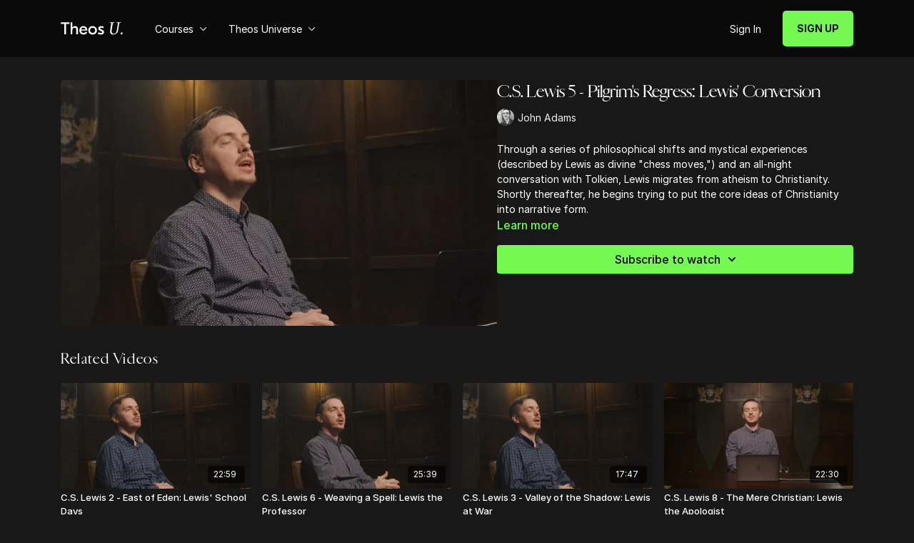

--- FILE ---
content_type: text/vnd.turbo-stream.html; charset=utf-8
request_url: https://my.theosu.ca/programs/cs-lewis-5.turbo_stream?playlist_position=sidebar&preview=false
body_size: -58
content:
<!DOCTYPE html><html><head><meta name="csrf-param" content="authenticity_token" />
<meta name="csrf-token" content="Vn6bLlbVQ3LnpEaZZtmh0LG7dtw6XBDmPTnDgreTxRdRBAue7bv5v28d8bAWzMzxCri7DR65n21szBuNDA2U-Q" /></head><body><turbo-stream action="update" target="program_show"><template>
  <turbo-frame id="program_player">
      <turbo-frame id="program_content" src="/programs/cs-lewis-5/program_content?playlist_position=sidebar&amp;preview=false">
</turbo-frame></turbo-frame></template></turbo-stream></body></html>

--- FILE ---
content_type: text/vnd.turbo-stream.html; charset=utf-8
request_url: https://my.theosu.ca/programs/cs-lewis-5/program_content?playlist_position=sidebar&preview=false
body_size: 11221
content:
<turbo-stream action="update" target="program_content"><template><div class="hidden"
     data-controller="integrations"
     data-integrations-facebook-pixel-enabled-value="true"
     data-integrations-google-tag-manager-enabled-value="true"
     data-integrations-google-analytics-enabled-value="false"
>
  <span class="hidden"
        data-integrations-target="gTag"
        data-event="ViewContent"
        data-payload-attributes='["content_name"]'
        data-payload-values='[&quot;C.S. Lewis 5 - Pilgrim&#39;s Regress: Lewis&#39; Conversion&quot;]'
  ></span>
  <span class="hidden"
        data-integrations-target="fbPx"
        data-event="ViewContent"
        data-payload-attributes='["content_name"]'
        data-payload-values='[&quot;C.S. Lewis 5 - Pilgrim&#39;s Regress: Lewis&#39; Conversion&quot;]'
  ></span>
</div>

<div
  id="program-controller"
  class='container hotwired'
  data-controller="program program-details-modal"
  data-program-id="1267749"
>
    
<ds-modal no-background="" size="small" with-close-icon id="more-details-modal" data-action="close->program-details-modal#closeDetailModal">
  <div class="bg-ds-default">
    <div class="p-6 pb-0 max-h-[calc(100vh-190px)] overflow-y-auto">
      <p class="text-ds-default text-ds-large-bold mb-4">C.S. Lewis 5 - Pilgrim&#39;s Regress: Lewis&#39; Conversion</p>
      <p class="text-ds-small-semi-bold-uppercase text-ds-muted mb-4">About</p>
      <div class="content-description text-ds-base-regular text-ds-default mb-6" data-program-details-modal-target="modalContent"></div>
      <div class="p-4 bg-ds-overlay flex flex-col gap-2 rounded overflow-x-auto">
          <div class="flex w-full gap-2">
            <div class="text-ds-small-medium text-ds-default w-[100px]">Duration</div>
            <div class="text-ds-micro-semi-bold text-ds-subtle bg-ds-inverted rounded px-1 pt-[0.15rem]">00:24:26</div>
          </div>
        <div class="flex w-full gap-2">
          <div class="text-ds-small-medium text-ds-default w-[100px]">Released</div>
          <div class="text-ds-small-regular text-ds-default">August 2021</div>
        </div>
          <div class="flex w-full gap-2">
              <div class="text-ds-small-medium text-ds-default w-[100px] shrink-0">Categories</div>
            <div class="flex flex-col w-full">
                <div class="flex">
                  <a
                    class="shrink-0 text-primary text-ds-small-medium inline-block mr-1"
                    target="_blank"
                    href="/categories/c.s.lewis"
                    data-turbo-frame="_top"
                  >
                    C.S. Lewis
                  </a>
                  <span class="shrink-0 inline-block text-ds-small-regular text-ds-muted">
                    (11 videos)
                  </span>
                </div>
            </div>
          </div>
      </div>
        <p class="mt-6 text-ds-small-semi-bold-uppercase text-ds-muted">
          Resources
        </p>
        <ds-swiper class="mt-4 md:grid md:grid-cols-4 md:gap-4"
          overflow-y-visible
          id="program_resources_swiper"
          md="disabled:true"
          options="{&quot;slidesPerView&quot;:2.3,&quot;spaceBetween&quot;:8}"
        >
            <swiper-slide>
              <ds-tooltip disabled md="disabled:false" id="file_resource_248270" class="flex h-12 w-full box-content" position="top">
                <div
                  style="clip-path: polygon(0 0, 0 100%, 100% 100%, 100% 16px, calc(100% - 16px) 0)"
                  class="w-full flex items-center bg-ds-subtle text-ds-default py-2 px-4 rounded relative box-border"
                >
                  <div class="text-ds-tiny-regular truncate max-h-8">
                    C.S. Lewis - 5 Audio Only
                  </div>
                  <div
                    style="clip-path: polygon(0 0, 0 100%, 100% 100%, 100% 16px, calc(100% - 16px) 0)"
                    class="w-4 h-4 absolute right-0 top-0 bg-primary rounded rounded-t-none rounded-r-none"
                  ></div>
                </div>
                  <div slot="content" class="w-40 text-ds-tiny-regular max-w-sm bg-ds-subtle p-1 rounded whitespace-normal">
                    Audio only version of this lesson.
                  </div>
              </ds-tooltip>
            </swiper-slide>
        </ds-swiper>
        <p class="text-ds-small-regular text-ds-muted mt-2">
          Available for download after purchase.
        </p>
    </div>
    <div class="text-right p-6 pt-2">
      <ds-button variant="primary" onclick="document.getElementById('more-details-modal').close()">Close</ds-button>
    </div>
  </div>
</ds-modal>

<div class="flex flex-col lg:flex-row gap-x-12 mb-6 lg:mb-0">
    <div class="h-full w-full lg:w-[55%] relative">
        <img
          src="https://alpha.uscreencdn.com/images/programs/1267749/horizontal/thumbnail.jpg?auto=webp&width=700"
          srcset="https://alpha.uscreencdn.com/images/programs/1267749/horizontal/thumbnail.jpg?auto=webp&width=700,
                  https://alpha.uscreencdn.com/images/programs/1267749/horizontal/thumbnail.jpg?auto=webp&width=1050 2x"
          alt="C.S. Lewis 5 - Pilgrim&#39;s Regress: Lewis&#39; Conversion"
          class="aspect-video rounded h-auto w-full"
        >
    </div>
  <div id="program_about" class="w-full lg:w-[45%] lg:mb-5">
      <h1 class="text-ds-title-2-semi-bold mt-2 lg:mt-0">
        C.S. Lewis 5 - Pilgrim&#39;s Regress: Lewis&#39; Conversion
      </h1>
      <div class="mt-2">
        <span class="inline-block">
            <ds-avatar
              style="--ds-avatar-size: 1.5rem;"
              class="inline-block "
              size="xxxs"
              url="https://alpha.uscreencdn.com/images/author/26583/small_LGnNu1ZyRSqyctEy7csU_FFC9E01B-B3F6-4080-B075-1878F5CF8697.JPG"
              text="John Adams">
            </ds-avatar>
        </span>
        <span class="inline-block align-super text-ds-default text-ds-small-regular">
          John Adams
        </span>
      </div>
    <div class="mt-4 text-ds-small-regular">
      <div aria-expanded=true class="content-description line-clamp-3 max-h-[60px] xl:line-clamp-[7] xl:max-h-[140px] xl:aria-expanded:line-clamp-[11] xl:aria-expanded:max-h-[220px]" data-program-details-modal-target="description">
        <p>Through a series of philosophical shifts and mystical experiences (described by Lewis as divine "chess moves,") and an all-night conversation with Tolkien, Lewis migrates from atheism to Christianity. Shortly thereafter, he begins trying to put the core ideas of Christianity into narrative form.</p>
      </div>
      <ds-button variant="text" data-action="click->program-details-modal#openDetailModal" class="cursor-pointer">Learn more</ds-button>
    </div>
    <div class="mt-4 flex flex-col sm:flex-row gap-2 ">
            <ds-dropdown data-test="subscriptions-list" float="center" sm="float:left" class="w-full">
              <ds-button class="w-full" slot="control" variant="primary">
                  Subscribe to watch
                <ds-icon slot="after" name="chevron-down"></ds-icon>
              </ds-button>
              <div
                slot="content"
                class="p-6 pt-4 w-screen max-w-screen-md sm:max-w-lg box-border sm:w-auto"
              >
                <p class="text-ds-small-regular mb-4">Select a membership:</p>
                  <a
                    href="/checkout/new?o=21905"
                    data-turbo-frame="_top"
                    class="mb-4 last:mb-0 rounded w-full border border-solid border-ds-default flex hover:opacity-70 transition-opacity"
                  >
                      <div class="h-[4rem] sm:h-[7rem] max-w-[112px] w-full sm:max-w-[192px] flex shrink-0">
                        <img class="h-full max-w-full max-h-full rounded-l mr-auto" src="https://alpha.uscreencdn.com/images/offer/21905/theosu-monthly-cover-blk.1742908175.jpg">
                      </div>
                    <div class="py-1 px-2 sm:px-3 sm:py-3 flex flex-col items-start justify-center w-full">
                      <p class="text-ds-tiny-bold-uppercase text-primary">
                        Monthly
                      </p>
                      <p class="!hidden sm:!block text-ds-tiny-regular mb-1 max-x-[2rem] overflow-hidden">
                        TheosU - Monthly
                      </p>
                        <span class="text-ds-base-semi-bold">
                          USD $15.99/month
                        </span>
                    </div>
                  </a>
                  <a
                    href="/checkout/new?o=22519"
                    data-turbo-frame="_top"
                    class="mb-4 last:mb-0 rounded w-full border border-solid border-ds-default flex hover:opacity-70 transition-opacity"
                  >
                      <div class="h-[4rem] sm:h-[7rem] max-w-[112px] w-full sm:max-w-[192px] flex shrink-0">
                        <img class="h-full max-w-full max-h-full rounded-l mr-auto" src="https://alpha.uscreencdn.com/images/offer/22519/theos-network-uscreen-cover-v2-monthly.1742834220.jpg">
                      </div>
                    <div class="py-1 px-2 sm:px-3 sm:py-3 flex flex-col items-start justify-center w-full">
                      <p class="text-ds-tiny-bold-uppercase text-primary">
                        Monthly
                      </p>
                      <p class="!hidden sm:!block text-ds-tiny-regular mb-1 max-x-[2rem] overflow-hidden">
                        TheosNetwork &amp; Clubhouse - Monthly
                      </p>
                        <span class="text-ds-base-semi-bold">
                          USD $45.00/month
                        </span>
                    </div>
                  </a>
                  <a
                    href="/checkout/new?o=22077"
                    data-turbo-frame="_top"
                    class="mb-4 last:mb-0 rounded w-full border border-solid border-ds-default flex hover:opacity-70 transition-opacity"
                  >
                      <div class="h-[4rem] sm:h-[7rem] max-w-[112px] w-full sm:max-w-[192px] flex shrink-0">
                        <img class="h-full max-w-full max-h-full rounded-l mr-auto" src="https://alpha.uscreencdn.com/images/offer/22077/theosu-annual-cover-blk.1742908204.jpg">
                      </div>
                    <div class="py-1 px-2 sm:px-3 sm:py-3 flex flex-col items-start justify-center w-full">
                      <p class="text-ds-tiny-bold-uppercase text-primary">
                        Annually
                      </p>
                      <p class="!hidden sm:!block text-ds-tiny-regular mb-1 max-x-[2rem] overflow-hidden">
                        TheosU - Annual (Free Trial + 20% off)
                      </p>
                        <div class="flex flex-col items-start">
                          <span class="text-ds-base-semi-bold">
                            Free for 7 days
                          </span>
                          <span class="text-ds-tiny-regular text-ds-muted sm:whitespace-nowrap">
                            USD $159.99/year after trial
                          </span>
                        </div>
                    </div>
                  </a>
                  <div class="text-right">
                    <a href="/join" data-turbo-frame="_top" class="inline-flex text-ds-base-medium items-center" href="">More details<ds-icon class="ml-1" size="14px" name="chevron-right"></ds-icon></a>
                  </div>
              </div>
            </ds-dropdown>
    </div>
  </div>
</div>

</div>


  <turbo-frame loading="lazy" id="program_related" src="/programs/cs-lewis-5/related" target="_top"></turbo-frame>

</template></turbo-stream>

--- FILE ---
content_type: text/html; charset=utf-8
request_url: https://my.theosu.ca/programs/cs-lewis-5/related
body_size: 11376
content:
<turbo-frame id="program_related" target="_top">

    <div class="container " data-area="program-related-videos">
      <div class="cbt-related mt-8  pb-16">
        <div class="cbt-related-title text-xl font-medium">Related Videos</div>
          <div class="mt-5 grid grid-cols-1 sm:grid-cols-2 md:grid-cols-3 lg:grid-cols-4 xl:grid-cols-4 gap-x-4 gap-y-6">
              <div data-area="related-video-item" class="">
                <swiper-slide
  data-card="video_1267748"
  data-custom="content-card"
  class="self-start hotwired"
    data-short-description="His father sends him to boarding school in England, a deeply unhappy experience that eventually leads to his renouncing his Christian faith"
    data-author-title-0="John Adams" data-author-permalink-0="johnadams"
>

  <a class="card-image-container" data-turbo="true" data-turbo-prefetch="false" data-turbo-action="advance" data-turbo-frame="_top" onclick="window.CatalogAnalytics(&#39;clickContentItem&#39;, &#39;video&#39;, &#39;1267748&#39;, &#39;Related Videos&#39;); window.CatalogAnalytics(&#39;clickRelatedVideo&#39;, &#39;1267748&#39;, &#39;1&#39;, &#39;program_page&#39;)" href="/programs/cs-lewis-2">
    <div class="image-container relative" data-test="catalog-card">
  <div class="relative image-content">
    <div aria-hidden="true" style="padding-bottom: 56%;"></div>
    <img loading="lazy" alt="C.S. Lewis 2 - East of Eden: Lewis&#39; School Days" decoding="async"
         src="https://alpha.uscreencdn.com/images/programs/1267748/horizontal/thumbnail.jpg?auto=webp&width=350"
         srcset="https://alpha.uscreencdn.com/images/programs/1267748/horizontal/thumbnail.jpg?auto=webp&width=350 350w,
            https://alpha.uscreencdn.com/images/programs/1267748/horizontal/thumbnail.jpg?auto=webp&width=700 2x,
            https://alpha.uscreencdn.com/images/programs/1267748/horizontal/thumbnail.jpg?auto=webp&width=1050 3x"
         class="card-image b-image absolute object-cover h-full top-0 left-0" style="opacity: 1;">
  </div>
    <div class="badge flex justify-center items-center text-white content-card-badge z-0">
      <span class="badge-item">22:59</span>
      <svg xmlns="http://www.w3.org/2000/svg" width="13" height="9" viewBox="0 0 13 9" fill="none" class="badge-item content-watched-icon" data-test="content-watched-icon">
  <path fill-rule="evenodd" clip-rule="evenodd" d="M4.99995 7.15142L12.0757 0.0756836L12.9242 0.924212L4.99995 8.84848L0.575684 4.42421L1.42421 3.57568L4.99995 7.15142Z" fill="currentColor"></path>
</svg>

    </div>

</div>
<div class="content-watched-overlay"></div>

</a>  <a class="card-title" data-turbo="true" data-turbo-prefetch="false" data-turbo-action="advance" data-turbo-frame="_top" title="C.S. Lewis 2 - East of Eden: Lewis&#39; School Days" aria-label="C.S. Lewis 2 - East of Eden: Lewis&#39; School Days" onclick="window.CatalogAnalytics(&#39;clickContentItem&#39;, &#39;video&#39;, &#39;1267748&#39;, &#39;Related Videos&#39;); window.CatalogAnalytics(&#39;clickRelatedVideo&#39;, &#39;1267748&#39;, &#39;1&#39;, &#39;program_page&#39;)" href="/programs/cs-lewis-2">
    <span class="line-clamp-2">
      C.S. Lewis 2 - East of Eden: Lewis&#39; School Days
    </span>
</a></swiper-slide>


              </div>
              <div data-area="related-video-item" class="">
                <swiper-slide
  data-card="video_1267752"
  data-custom="content-card"
  class="self-start hotwired"
    data-short-description="Lewis begins to see his professorate as a Christian calling for communicating truths long forgotten by Western society."
    data-author-title-0="John Adams" data-author-permalink-0="johnadams"
>

  <a class="card-image-container" data-turbo="true" data-turbo-prefetch="false" data-turbo-action="advance" data-turbo-frame="_top" onclick="window.CatalogAnalytics(&#39;clickContentItem&#39;, &#39;video&#39;, &#39;1267752&#39;, &#39;Related Videos&#39;); window.CatalogAnalytics(&#39;clickRelatedVideo&#39;, &#39;1267752&#39;, &#39;2&#39;, &#39;program_page&#39;)" href="/programs/cs-lewis-6">
    <div class="image-container relative" data-test="catalog-card">
  <div class="relative image-content">
    <div aria-hidden="true" style="padding-bottom: 56%;"></div>
    <img loading="lazy" alt="C.S. Lewis 6 - Weaving a Spell: Lewis the Professor" decoding="async"
         src="https://alpha.uscreencdn.com/images/programs/1267752/horizontal/thumbnail.jpg?auto=webp&width=350"
         srcset="https://alpha.uscreencdn.com/images/programs/1267752/horizontal/thumbnail.jpg?auto=webp&width=350 350w,
            https://alpha.uscreencdn.com/images/programs/1267752/horizontal/thumbnail.jpg?auto=webp&width=700 2x,
            https://alpha.uscreencdn.com/images/programs/1267752/horizontal/thumbnail.jpg?auto=webp&width=1050 3x"
         class="card-image b-image absolute object-cover h-full top-0 left-0" style="opacity: 1;">
  </div>
    <div class="badge flex justify-center items-center text-white content-card-badge z-0">
      <span class="badge-item">25:39</span>
      <svg xmlns="http://www.w3.org/2000/svg" width="13" height="9" viewBox="0 0 13 9" fill="none" class="badge-item content-watched-icon" data-test="content-watched-icon">
  <path fill-rule="evenodd" clip-rule="evenodd" d="M4.99995 7.15142L12.0757 0.0756836L12.9242 0.924212L4.99995 8.84848L0.575684 4.42421L1.42421 3.57568L4.99995 7.15142Z" fill="currentColor"></path>
</svg>

    </div>

</div>
<div class="content-watched-overlay"></div>

</a>  <a class="card-title" data-turbo="true" data-turbo-prefetch="false" data-turbo-action="advance" data-turbo-frame="_top" title="C.S. Lewis 6 - Weaving a Spell: Lewis the Professor" aria-label="C.S. Lewis 6 - Weaving a Spell: Lewis the Professor" onclick="window.CatalogAnalytics(&#39;clickContentItem&#39;, &#39;video&#39;, &#39;1267752&#39;, &#39;Related Videos&#39;); window.CatalogAnalytics(&#39;clickRelatedVideo&#39;, &#39;1267752&#39;, &#39;2&#39;, &#39;program_page&#39;)" href="/programs/cs-lewis-6">
    <span class="line-clamp-2">
      C.S. Lewis 6 - Weaving a Spell: Lewis the Professor
    </span>
</a></swiper-slide>


              </div>
              <div data-area="related-video-item" class="">
                <swiper-slide
  data-card="video_1267744"
  data-custom="content-card"
  class="self-start hotwired"
    data-short-description="Before he can begin his studies at Oxford University, he is drafted into World War I, where a mortar shell claims his best friend&#39;s life."
    data-author-title-0="John Adams" data-author-permalink-0="johnadams"
>

  <a class="card-image-container" data-turbo="true" data-turbo-prefetch="false" data-turbo-action="advance" data-turbo-frame="_top" onclick="window.CatalogAnalytics(&#39;clickContentItem&#39;, &#39;video&#39;, &#39;1267744&#39;, &#39;Related Videos&#39;); window.CatalogAnalytics(&#39;clickRelatedVideo&#39;, &#39;1267744&#39;, &#39;3&#39;, &#39;program_page&#39;)" href="/programs/cs-lewis-3">
    <div class="image-container relative" data-test="catalog-card">
  <div class="relative image-content">
    <div aria-hidden="true" style="padding-bottom: 56%;"></div>
    <img loading="lazy" alt="C.S. Lewis 3 - Valley of the Shadow: Lewis at War" decoding="async"
         src="https://alpha.uscreencdn.com/images/programs/1267744/horizontal/thumbnail.jpg?auto=webp&width=350"
         srcset="https://alpha.uscreencdn.com/images/programs/1267744/horizontal/thumbnail.jpg?auto=webp&width=350 350w,
            https://alpha.uscreencdn.com/images/programs/1267744/horizontal/thumbnail.jpg?auto=webp&width=700 2x,
            https://alpha.uscreencdn.com/images/programs/1267744/horizontal/thumbnail.jpg?auto=webp&width=1050 3x"
         class="card-image b-image absolute object-cover h-full top-0 left-0" style="opacity: 1;">
  </div>
    <div class="badge flex justify-center items-center text-white content-card-badge z-0">
      <span class="badge-item">17:47</span>
      <svg xmlns="http://www.w3.org/2000/svg" width="13" height="9" viewBox="0 0 13 9" fill="none" class="badge-item content-watched-icon" data-test="content-watched-icon">
  <path fill-rule="evenodd" clip-rule="evenodd" d="M4.99995 7.15142L12.0757 0.0756836L12.9242 0.924212L4.99995 8.84848L0.575684 4.42421L1.42421 3.57568L4.99995 7.15142Z" fill="currentColor"></path>
</svg>

    </div>

</div>
<div class="content-watched-overlay"></div>

</a>  <a class="card-title" data-turbo="true" data-turbo-prefetch="false" data-turbo-action="advance" data-turbo-frame="_top" title="C.S. Lewis 3 - Valley of the Shadow: Lewis at War" aria-label="C.S. Lewis 3 - Valley of the Shadow: Lewis at War" onclick="window.CatalogAnalytics(&#39;clickContentItem&#39;, &#39;video&#39;, &#39;1267744&#39;, &#39;Related Videos&#39;); window.CatalogAnalytics(&#39;clickRelatedVideo&#39;, &#39;1267744&#39;, &#39;3&#39;, &#39;program_page&#39;)" href="/programs/cs-lewis-3">
    <span class="line-clamp-2">
      C.S. Lewis 3 - Valley of the Shadow: Lewis at War
    </span>
</a></swiper-slide>


              </div>
              <div data-area="related-video-item" class="">
                <swiper-slide
  data-card="video_1269168"
  data-custom="content-card"
  class="self-start hotwired"
    data-short-description="The outbreak of World War II gives Lewis a new sense of purpose as a translator of ancient truths for modern times."
    data-author-title-0="John Adams" data-author-permalink-0="johnadams"
>

  <a class="card-image-container" data-turbo="true" data-turbo-prefetch="false" data-turbo-action="advance" data-turbo-frame="_top" onclick="window.CatalogAnalytics(&#39;clickContentItem&#39;, &#39;video&#39;, &#39;1269168&#39;, &#39;Related Videos&#39;); window.CatalogAnalytics(&#39;clickRelatedVideo&#39;, &#39;1269168&#39;, &#39;4&#39;, &#39;program_page&#39;)" href="/programs/cs-lewis-8">
    <div class="image-container relative" data-test="catalog-card">
  <div class="relative image-content">
    <div aria-hidden="true" style="padding-bottom: 56%;"></div>
    <img loading="lazy" alt="C.S. Lewis 8 - The Mere Christian: Lewis the Apologist" decoding="async"
         src="https://alpha.uscreencdn.com/images/programs/1269168/horizontal/thumbnail.jpg?auto=webp&width=350"
         srcset="https://alpha.uscreencdn.com/images/programs/1269168/horizontal/thumbnail.jpg?auto=webp&width=350 350w,
            https://alpha.uscreencdn.com/images/programs/1269168/horizontal/thumbnail.jpg?auto=webp&width=700 2x,
            https://alpha.uscreencdn.com/images/programs/1269168/horizontal/thumbnail.jpg?auto=webp&width=1050 3x"
         class="card-image b-image absolute object-cover h-full top-0 left-0" style="opacity: 1;">
  </div>
    <div class="badge flex justify-center items-center text-white content-card-badge z-0">
      <span class="badge-item">22:30</span>
      <svg xmlns="http://www.w3.org/2000/svg" width="13" height="9" viewBox="0 0 13 9" fill="none" class="badge-item content-watched-icon" data-test="content-watched-icon">
  <path fill-rule="evenodd" clip-rule="evenodd" d="M4.99995 7.15142L12.0757 0.0756836L12.9242 0.924212L4.99995 8.84848L0.575684 4.42421L1.42421 3.57568L4.99995 7.15142Z" fill="currentColor"></path>
</svg>

    </div>

</div>
<div class="content-watched-overlay"></div>

</a>  <a class="card-title" data-turbo="true" data-turbo-prefetch="false" data-turbo-action="advance" data-turbo-frame="_top" title="C.S. Lewis 8 - The Mere Christian: Lewis the Apologist" aria-label="C.S. Lewis 8 - The Mere Christian: Lewis the Apologist" onclick="window.CatalogAnalytics(&#39;clickContentItem&#39;, &#39;video&#39;, &#39;1269168&#39;, &#39;Related Videos&#39;); window.CatalogAnalytics(&#39;clickRelatedVideo&#39;, &#39;1269168&#39;, &#39;4&#39;, &#39;program_page&#39;)" href="/programs/cs-lewis-8">
    <span class="line-clamp-2">
      C.S. Lewis 8 - The Mere Christian: Lewis the Apologist
    </span>
</a></swiper-slide>


              </div>
          </div>
        </div>
      </div>
    </div>
</turbo-frame>

--- FILE ---
content_type: text/css
request_url: https://s3.amazonaws.com/unode1/assets/9282/urr0IZxfSx2IFOs5NxLF_countrySelect.css
body_size: 23191
content:
.country-select{
	position:relative;
	display:inline-block
}
.country-select *{
	-webkit-box-sizing:border-box;
	box-sizing:border-box
}
.country-select .hide{
	display:none
}
.country-select .v-hide{
	visibility:hidden
}
.country-select input,
.country-select input[type=text]{
	position:relative;
	z-index:0;
	margin-top:0 !important;
	margin-bottom:0 !important;
	padding-right:36px;
	margin-right:0
}
.country-select .flag-dropdown{
	position:absolute;
	top:0;
	bottom:0;
	right:0;
	padding:1px
}
.country-select .selected-flag{
	z-index:1;
	position:relative;
	width:36px;
	height:100%;
	padding:0 0 0 8px
}
.country-select .selected-flag .flag{
	position:absolute;
	top:0;
	bottom:0;
	margin:auto
}
.country-select .selected-flag .arrow{
	position:absolute;
	top:50%;
	margin-top:-2px;
	right:6px;
	width:0;
	height:0;
	border-left:3px solid transparent;
	border-right:3px solid transparent;
	border-top:4px solid #555
}
.country-select .selected-flag .arrow.up{
	border-top:none;
	border-bottom:4px solid #555
}
.country-select .country-list{
	position:absolute;
	z-index:2;
	list-style:none;
	text-align:left;
	padding:0;
	margin:0 0 0 -1px;
	-webkit-box-shadow:1px 1px 4px rgba(0, 0, 0, 0.2);
	box-shadow:1px 1px 4px rgba(0, 0, 0, 0.2);
	background-color:white;
	border:1px solid #ccc;
	white-space:nowrap;
	max-height:200px;
	overflow-y:scroll
}
.country-select .country-list .flag{
	display:inline-block;
	width:20px
}
@media (max-width: 500px){
	.country-select .country-list{
		white-space:normal
	}
}
.country-select .country-list .divider{
	padding-bottom:5px;
	margin-bottom:5px;
	border-bottom:1px solid #ccc
}
.country-select .country-list .country{
	padding:5px 10px
}
.country-select .country-list .country.highlight{
	background-color:rgba(0, 0, 0, 0.05)
}
.country-select .country-list .flag,
.country-select .country-list .country-name{
	vertical-align:middle
}
.country-select .country-list .flag{
	margin-right:6px
}
.country-select.inside input,
.country-select.inside input[type=text]{
	padding-right:6px;
	padding-left:52px;
	margin-left:0
}
.country-select.inside .flag-dropdown{
	right:auto;
	left:0
}
.country-select.inside .selected-flag{
	width:46px
}
.country-select.inside .flag-dropdown:hover{
	cursor:pointer
}
.country-select.inside .flag-dropdown:hover .selected-flag{
	background-color:rgba(0, 0, 0, 0.05)
}
.country-select.inside input[disabled] + .flag-dropdown:hover,
.country-select.inside input[readonly] + .flag-dropdown:hover{
	cursor:default
}
.country-select.inside input[disabled] + .flag-dropdown:hover .selected-flag,
.country-select.inside input[readonly] + .flag-dropdown:hover .selected-flag{
	background-color:transparent
}
.country-select .flag{
	width:20px;
	height:15px;
	-webkit-box-shadow:0px 0px 1px 0px #888;
	box-shadow:0px 0px 1px 0px #888;
	background-image:url("https://s3.amazonaws.com/unode1/assets/9282/IMjK302KTCyJO7w2xKMf_flags.png");
	background-repeat:no-repeat;
	background-color:#dbdbdb;
	background-position:20px 0
}
@media only screen and (-webkit-min-device-pixel-ratio: 2),
only screen and (min--moz-device-pixel-ratio: 2),
only screen and (min-device-pixel-ratio: 2),
only screen and (min-resolution: 192dpi),
only screen and (min-resolution: 2dppx){
	.country-select .flag{
		background-image:url("https://s3.amazonaws.com/unode1/assets/9282/G0i7hIIgRf6cbpKAAS3t_flags@2x.png")
	}
}
.country-select .flag{
	width:20px
}
.country-select .flag.be{
	width:18px
}
.country-select .flag.ch{
	width:15px
}
.country-select .flag.mc{
	width:19px
}
.country-select .flag.ne{
	width:18px
}
.country-select .flag.np{
	width:13px
}
.country-select .flag.va{
	width:15px
}
@media only screen and (-webkit-min-device-pixel-ratio: 2),
only screen and (min--moz-device-pixel-ratio: 2),
only screen and (min-device-pixel-ratio: 2),
only screen and (min-resolution: 192dpi),
only screen and (min-resolution: 2dppx){
	.country-select .flag{
		background-size:5630px 15px
	}
}
.country-select .flag.ac{
	height:10px;
	background-position:0px 0px
}
.country-select .flag.ad{
	height:14px;
	background-position:-22px 0px
}
.country-select .flag.ae{
	height:10px;
	background-position:-44px 0px
}
.country-select .flag.af{
	height:14px;
	background-position:-66px 0px
}
.country-select .flag.ag{
	height:14px;
	background-position:-88px 0px
}
.country-select .flag.ai{
	height:10px;
	background-position:-110px 0px
}
.country-select .flag.al{
	height:15px;
	background-position:-132px 0px
}
.country-select .flag.am{
	height:10px;
	background-position:-154px 0px
}
.country-select .flag.ao{
	height:14px;
	background-position:-176px 0px
}
.country-select .flag.aq{
	height:14px;
	background-position:-198px 0px
}
.country-select .flag.ar{
	height:13px;
	background-position:-220px 0px
}
.country-select .flag.as{
	height:10px;
	background-position:-242px 0px
}
.country-select .flag.at{
	height:14px;
	background-position:-264px 0px
}
.country-select .flag.au{
	height:10px;
	background-position:-286px 0px
}
.country-select .flag.aw{
	height:14px;
	background-position:-308px 0px
}
.country-select .flag.ax{
	height:13px;
	background-position:-330px 0px
}
.country-select .flag.az{
	height:10px;
	background-position:-352px 0px
}
.country-select .flag.ba{
	height:10px;
	background-position:-374px 0px
}
.country-select .flag.bb{
	height:14px;
	background-position:-396px 0px
}
.country-select .flag.bd{
	height:12px;
	background-position:-418px 0px
}
.country-select .flag.be{
	height:15px;
	background-position:-440px 0px
}
.country-select .flag.bf{
	height:14px;
	background-position:-460px 0px
}
.country-select .flag.bg{
	height:12px;
	background-position:-482px 0px
}
.country-select .flag.bh{
	height:12px;
	background-position:-504px 0px
}
.country-select .flag.bi{
	height:12px;
	background-position:-526px 0px
}
.country-select .flag.bj{
	height:14px;
	background-position:-548px 0px
}
.country-select .flag.bl{
	height:14px;
	background-position:-570px 0px
}
.country-select .flag.bm{
	height:10px;
	background-position:-592px 0px
}
.country-select .flag.bn{
	height:10px;
	background-position:-614px 0px
}
.country-select .flag.bo{
	height:14px;
	background-position:-636px 0px
}
.country-select .flag.bq{
	height:14px;
	background-position:-658px 0px
}
.country-select .flag.br{
	height:14px;
	background-position:-680px 0px
}
.country-select .flag.bs{
	height:10px;
	background-position:-702px 0px
}
.country-select .flag.bt{
	height:14px;
	background-position:-724px 0px
}
.country-select .flag.bv{
	height:15px;
	background-position:-746px 0px
}
.country-select .flag.bw{
	height:14px;
	background-position:-768px 0px
}
.country-select .flag.by{
	height:10px;
	background-position:-790px 0px
}
.country-select .flag.bz{
	height:14px;
	background-position:-812px 0px
}
.country-select .flag.ca{
	height:10px;
	background-position:-834px 0px
}
.country-select .flag.cc{
	height:10px;
	background-position:-856px 0px
}
.country-select .flag.cd{
	height:15px;
	background-position:-878px 0px
}
.country-select .flag.cf{
	height:14px;
	background-position:-900px 0px
}
.country-select .flag.cg{
	height:14px;
	background-position:-922px 0px
}
.country-select .flag.ch{
	height:15px;
	background-position:-944px 0px
}
.country-select .flag.ci{
	height:14px;
	background-position:-961px 0px
}
.country-select .flag.ck{
	height:10px;
	background-position:-983px 0px
}
.country-select .flag.cl{
	height:14px;
	background-position:-1005px 0px
}
.country-select .flag.cm{
	height:14px;
	background-position:-1027px 0px
}
.country-select .flag.cn{
	height:14px;
	background-position:-1049px 0px
}
.country-select .flag.co{
	height:14px;
	background-position:-1071px 0px
}
.country-select .flag.cp{
	height:14px;
	background-position:-1093px 0px
}
.country-select .flag.cr{
	height:12px;
	background-position:-1115px 0px
}
.country-select .flag.cu{
	height:10px;
	background-position:-1137px 0px
}
.country-select .flag.cv{
	height:12px;
	background-position:-1159px 0px
}
.country-select .flag.cw{
	height:14px;
	background-position:-1181px 0px
}
.country-select .flag.cx{
	height:10px;
	background-position:-1203px 0px
}
.country-select .flag.cy{
	height:13px;
	background-position:-1225px 0px
}
.country-select .flag.cz{
	height:14px;
	background-position:-1247px 0px
}
.country-select .flag.de{
	height:12px;
	background-position:-1269px 0px
}
.country-select .flag.dg{
	height:10px;
	background-position:-1291px 0px
}
.country-select .flag.dj{
	height:14px;
	background-position:-1313px 0px
}
.country-select .flag.dk{
	height:15px;
	background-position:-1335px 0px
}
.country-select .flag.dm{
	height:10px;
	background-position:-1357px 0px
}
.country-select .flag.do{
	height:13px;
	background-position:-1379px 0px
}
.country-select .flag.dz{
	height:14px;
	background-position:-1401px 0px
}
.country-select .flag.ea{
	height:14px;
	background-position:-1423px 0px
}
.country-select .flag.ec{
	height:14px;
	background-position:-1445px 0px
}
.country-select .flag.ee{
	height:13px;
	background-position:-1467px 0px
}
.country-select .flag.eg{
	height:14px;
	background-position:-1489px 0px
}
.country-select .flag.eh{
	height:10px;
	background-position:-1511px 0px
}
.country-select .flag.er{
	height:10px;
	background-position:-1533px 0px
}
.country-select .flag.es{
	height:14px;
	background-position:-1555px 0px
}
.country-select .flag.et{
	height:10px;
	background-position:-1577px 0px
}
.country-select .flag.eu{
	height:14px;
	background-position:-1599px 0px
}
.country-select .flag.fi{
	height:12px;
	background-position:-1621px 0px
}
.country-select .flag.fj{
	height:10px;
	background-position:-1643px 0px
}
.country-select .flag.fk{
	height:10px;
	background-position:-1665px 0px
}
.country-select .flag.fm{
	height:11px;
	background-position:-1687px 0px
}
.country-select .flag.fo{
	height:15px;
	background-position:-1709px 0px
}
.country-select .flag.fr{
	height:14px;
	background-position:-1731px 0px
}
.country-select .flag.ga{
	height:15px;
	background-position:-1753px 0px
}
.country-select .flag.gb{
	height:10px;
	background-position:-1775px 0px
}
.country-select .flag.gd{
	height:12px;
	background-position:-1797px 0px
}
.country-select .flag.ge{
	height:14px;
	background-position:-1819px 0px
}
.country-select .flag.gf{
	height:14px;
	background-position:-1841px 0px
}
.country-select .flag.gg{
	height:14px;
	background-position:-1863px 0px
}
.country-select .flag.gh{
	height:14px;
	background-position:-1885px 0px
}
.country-select .flag.gi{
	height:10px;
	background-position:-1907px 0px
}
.country-select .flag.gl{
	height:14px;
	background-position:-1929px 0px
}
.country-select .flag.gm{
	height:14px;
	background-position:-1951px 0px
}
.country-select .flag.gn{
	height:14px;
	background-position:-1973px 0px
}
.country-select .flag.gp{
	height:14px;
	background-position:-1995px 0px
}
.country-select .flag.gq{
	height:14px;
	background-position:-2017px 0px
}
.country-select .flag.gr{
	height:14px;
	background-position:-2039px 0px
}
.country-select .flag.gs{
	height:10px;
	background-position:-2061px 0px
}
.country-select .flag.gt{
	height:13px;
	background-position:-2083px 0px
}
.country-select .flag.gu{
	height:11px;
	background-position:-2105px 0px
}
.country-select .flag.gw{
	height:10px;
	background-position:-2127px 0px
}
.country-select .flag.gy{
	height:12px;
	background-position:-2149px 0px
}
.country-select .flag.hk{
	height:14px;
	background-position:-2171px 0px
}
.country-select .flag.hm{
	height:10px;
	background-position:-2193px 0px
}
.country-select .flag.hn{
	height:10px;
	background-position:-2215px 0px
}
.country-select .flag.hr{
	height:10px;
	background-position:-2237px 0px
}
.country-select .flag.ht{
	height:12px;
	background-position:-2259px 0px
}
.country-select .flag.hu{
	height:10px;
	background-position:-2281px 0px
}
.country-select .flag.ic{
	height:14px;
	background-position:-2303px 0px
}
.country-select .flag.id{
	height:14px;
	background-position:-2325px 0px
}
.country-select .flag.ie{
	height:10px;
	background-position:-2347px 0px
}
.country-select .flag.il{
	height:15px;
	background-position:-2369px 0px
}
.country-select .flag.im{
	height:10px;
	background-position:-2391px 0px
}
.country-select .flag.in{
	height:14px;
	background-position:-2413px 0px
}
.country-select .flag.io{
	height:10px;
	background-position:-2435px 0px
}
.country-select .flag.iq{
	height:14px;
	background-position:-2457px 0px
}
.country-select .flag.ir{
	height:12px;
	background-position:-2479px 0px
}
.country-select .flag.is{
	height:15px;
	background-position:-2501px 0px
}
.country-select .flag.it{
	height:14px;
	background-position:-2523px 0px
}
.country-select .flag.je{
	height:12px;
	background-position:-2545px 0px
}
.country-select .flag.jm{
	height:10px;
	background-position:-2567px 0px
}
.country-select .flag.jo{
	height:10px;
	background-position:-2589px 0px
}
.country-select .flag.jp{
	height:14px;
	background-position:-2611px 0px
}
.country-select .flag.ke{
	height:14px;
	background-position:-2633px 0px
}
.country-select .flag.kg{
	height:12px;
	background-position:-2655px 0px
}
.country-select .flag.kh{
	height:13px;
	background-position:-2677px 0px
}
.country-select .flag.ki{
	height:10px;
	background-position:-2699px 0px
}
.country-select .flag.km{
	height:12px;
	background-position:-2721px 0px
}
.country-select .flag.kn{
	height:14px;
	background-position:-2743px 0px
}
.country-select .flag.kp{
	height:10px;
	background-position:-2765px 0px
}
.country-select .flag.kr{
	height:14px;
	background-position:-2787px 0px
}
.country-select .flag.kw{
	height:10px;
	background-position:-2809px 0px
}
.country-select .flag.ky{
	height:10px;
	background-position:-2831px 0px
}
.country-select .flag.kz{
	height:10px;
	background-position:-2853px 0px
}
.country-select .flag.la{
	height:14px;
	background-position:-2875px 0px
}
.country-select .flag.lb{
	height:14px;
	background-position:-2897px 0px
}
.country-select .flag.lc{
	height:10px;
	background-position:-2919px 0px
}
.country-select .flag.li{
	height:12px;
	background-position:-2941px 0px
}
.country-select .flag.lk{
	height:10px;
	background-position:-2963px 0px
}
.country-select .flag.lr{
	height:11px;
	background-position:-2985px 0px
}
.country-select .flag.ls{
	height:14px;
	background-position:-3007px 0px
}
.country-select .flag.lt{
	height:12px;
	background-position:-3029px 0px
}
.country-select .flag.lu{
	height:12px;
	background-position:-3051px 0px
}
.country-select .flag.lv{
	height:10px;
	background-position:-3073px 0px
}
.country-select .flag.ly{
	height:10px;
	background-position:-3095px 0px
}
.country-select .flag.ma{
	height:14px;
	background-position:-3117px 0px
}
.country-select .flag.mc{
	height:15px;
	background-position:-3139px 0px
}
.country-select .flag.md{
	height:10px;
	background-position:-3160px 0px
}
.country-select .flag.me{
	height:10px;
	background-position:-3182px 0px
}
.country-select .flag.mf{
	height:14px;
	background-position:-3204px 0px
}
.country-select .flag.mg{
	height:14px;
	background-position:-3226px 0px
}
.country-select .flag.mh{
	height:11px;
	background-position:-3248px 0px
}
.country-select .flag.mk{
	height:10px;
	background-position:-3270px 0px
}
.country-select .flag.ml{
	height:14px;
	background-position:-3292px 0px
}
.country-select .flag.mm{
	height:14px;
	background-position:-3314px 0px
}
.country-select .flag.mn{
	height:10px;
	background-position:-3336px 0px
}
.country-select .flag.mo{
	height:14px;
	background-position:-3358px 0px
}
.country-select .flag.mp{
	height:10px;
	background-position:-3380px 0px
}
.country-select .flag.mq{
	height:14px;
	background-position:-3402px 0px
}
.country-select .flag.mr{
	height:14px;
	background-position:-3424px 0px
}
.country-select .flag.ms{
	height:10px;
	background-position:-3446px 0px
}
.country-select .flag.mt{
	height:14px;
	background-position:-3468px 0px
}
.country-select .flag.mu{
	height:14px;
	background-position:-3490px 0px
}
.country-select .flag.mv{
	height:14px;
	background-position:-3512px 0px
}
.country-select .flag.mw{
	height:14px;
	background-position:-3534px 0px
}
.country-select .flag.mx{
	height:12px;
	background-position:-3556px 0px
}
.country-select .flag.my{
	height:10px;
	background-position:-3578px 0px
}
.country-select .flag.mz{
	height:14px;
	background-position:-3600px 0px
}
.country-select .flag.na{
	height:14px;
	background-position:-3622px 0px
}
.country-select .flag.nc{
	height:10px;
	background-position:-3644px 0px
}
.country-select .flag.ne{
	height:15px;
	background-position:-3666px 0px
}
.country-select .flag.nf{
	height:10px;
	background-position:-3686px 0px
}
.country-select .flag.ng{
	height:10px;
	background-position:-3708px 0px
}
.country-select .flag.ni{
	height:12px;
	background-position:-3730px 0px
}
.country-select .flag.nl{
	height:14px;
	background-position:-3752px 0px
}
.country-select .flag.no{
	height:15px;
	background-position:-3774px 0px
}
.country-select .flag.np{
	height:15px;
	background-position:-3796px 0px;
	background-color:transparent
}
.country-select .flag.nr{
	height:10px;
	background-position:-3811px 0px
}
.country-select .flag.nu{
	height:10px;
	background-position:-3833px 0px
}
.country-select .flag.nz{
	height:10px;
	background-position:-3855px 0px
}
.country-select .flag.om{
	height:10px;
	background-position:-3877px 0px
}
.country-select .flag.pa{
	height:14px;
	background-position:-3899px 0px
}
.country-select .flag.pe{
	height:14px;
	background-position:-3921px 0px
}
.country-select .flag.pf{
	height:14px;
	background-position:-3943px 0px
}
.country-select .flag.pg{
	height:15px;
	background-position:-3965px 0px
}
.country-select .flag.ph{
	height:10px;
	background-position:-3987px 0px
}
.country-select .flag.pk{
	height:14px;
	background-position:-4009px 0px
}
.country-select .flag.pl{
	height:13px;
	background-position:-4031px 0px
}
.country-select .flag.pm{
	height:14px;
	background-position:-4053px 0px
}
.country-select .flag.pn{
	height:10px;
	background-position:-4075px 0px
}
.country-select .flag.pr{
	height:14px;
	background-position:-4097px 0px
}
.country-select .flag.ps{
	height:10px;
	background-position:-4119px 0px
}
.country-select .flag.pt{
	height:14px;
	background-position:-4141px 0px
}
.country-select .flag.pw{
	height:13px;
	background-position:-4163px 0px
}
.country-select .flag.py{
	height:11px;
	background-position:-4185px 0px
}
.country-select .flag.qa{
	height:8px;
	background-position:-4207px 0px
}
.country-select .flag.re{
	height:14px;
	background-position:-4229px 0px
}
.country-select .flag.ro{
	height:14px;
	background-position:-4251px 0px
}
.country-select .flag.rs{
	height:14px;
	background-position:-4273px 0px
}
.country-select .flag.ru{
	height:14px;
	background-position:-4295px 0px
}
.country-select .flag.rw{
	height:14px;
	background-position:-4317px 0px
}
.country-select .flag.sa{
	height:14px;
	background-position:-4339px 0px
}
.country-select .flag.sb{
	height:10px;
	background-position:-4361px 0px
}
.country-select .flag.sc{
	height:10px;
	background-position:-4383px 0px
}
.country-select .flag.sd{
	height:10px;
	background-position:-4405px 0px
}
.country-select .flag.se{
	height:13px;
	background-position:-4427px 0px
}
.country-select .flag.sg{
	height:14px;
	background-position:-4449px 0px
}
.country-select .flag.sh{
	height:10px;
	background-position:-4471px 0px
}
.country-select .flag.si{
	height:10px;
	background-position:-4493px 0px
}
.country-select .flag.sj{
	height:15px;
	background-position:-4515px 0px
}
.country-select .flag.sk{
	height:14px;
	background-position:-4537px 0px
}
.country-select .flag.sl{
	height:14px;
	background-position:-4559px 0px
}
.country-select .flag.sm{
	height:15px;
	background-position:-4581px 0px
}
.country-select .flag.sn{
	height:14px;
	background-position:-4603px 0px
}
.country-select .flag.so{
	height:14px;
	background-position:-4625px 0px
}
.country-select .flag.sr{
	height:14px;
	background-position:-4647px 0px
}
.country-select .flag.ss{
	height:10px;
	background-position:-4669px 0px
}
.country-select .flag.st{
	height:10px;
	background-position:-4691px 0px
}
.country-select .flag.sv{
	height:12px;
	background-position:-4713px 0px
}
.country-select .flag.sx{
	height:14px;
	background-position:-4735px 0px
}
.country-select .flag.sy{
	height:14px;
	background-position:-4757px 0px
}
.country-select .flag.sz{
	height:14px;
	background-position:-4779px 0px
}
.country-select .flag.ta{
	height:10px;
	background-position:-4801px 0px
}
.country-select .flag.tc{
	height:10px;
	background-position:-4823px 0px
}
.country-select .flag.td{
	height:14px;
	background-position:-4845px 0px
}
.country-select .flag.tf{
	height:14px;
	background-position:-4867px 0px
}
.country-select .flag.tg{
	height:13px;
	background-position:-4889px 0px
}
.country-select .flag.th{
	height:14px;
	background-position:-4911px 0px
}
.country-select .flag.tj{
	height:10px;
	background-position:-4933px 0px
}
.country-select .flag.tk{
	height:10px;
	background-position:-4955px 0px
}
.country-select .flag.tl{
	height:10px;
	background-position:-4977px 0px
}
.country-select .flag.tm{
	height:14px;
	background-position:-4999px 0px
}
.country-select .flag.tn{
	height:14px;
	background-position:-5021px 0px
}
.country-select .flag.to{
	height:10px;
	background-position:-5043px 0px
}
.country-select .flag.tr{
	height:14px;
	background-position:-5065px 0px
}
.country-select .flag.tt{
	height:12px;
	background-position:-5087px 0px
}
.country-select .flag.tv{
	height:10px;
	background-position:-5109px 0px
}
.country-select .flag.tw{
	height:14px;
	background-position:-5131px 0px
}
.country-select .flag.tz{
	height:14px;
	background-position:-5153px 0px
}
.country-select .flag.ua{
	height:14px;
	background-position:-5175px 0px
}
.country-select .flag.ug{
	height:14px;
	background-position:-5197px 0px
}
.country-select .flag.um{
	height:11px;
	background-position:-5219px 0px
}
.country-select .flag.us{
	height:11px;
	background-position:-5241px 0px
}
.country-select .flag.uy{
	height:14px;
	background-position:-5263px 0px
}
.country-select .flag.uz{
	height:10px;
	background-position:-5285px 0px
}
.country-select .flag.va{
	height:15px;
	background-position:-5307px 0px
}
.country-select .flag.vc{
	height:14px;
	background-position:-5324px 0px
}
.country-select .flag.ve{
	height:14px;
	background-position:-5346px 0px
}
.country-select .flag.vg{
	height:10px;
	background-position:-5368px 0px
}
.country-select .flag.vi{
	height:14px;
	background-position:-5390px 0px
}
.country-select .flag.vn{
	height:14px;
	background-position:-5412px 0px
}
.country-select .flag.vu{
	height:12px;
	background-position:-5434px 0px
}
.country-select .flag.wf{
	height:14px;
	background-position:-5456px 0px
}
.country-select .flag.ws{
	height:10px;
	background-position:-5478px 0px
}
.country-select .flag.xk{
	height:15px;
	background-position:-5500px 0px
}
.country-select .flag.ye{
	height:14px;
	background-position:-5522px 0px
}
.country-select .flag.yt{
	height:14px;
	background-position:-5544px 0px
}
.country-select .flag.za{
	height:14px;
	background-position:-5566px 0px
}
.country-select .flag.zm{
	height:14px;
	background-position:-5588px 0px
}
.country-select .flag.zw{
	height:10px;
	background-position:-5610px 0px
}
